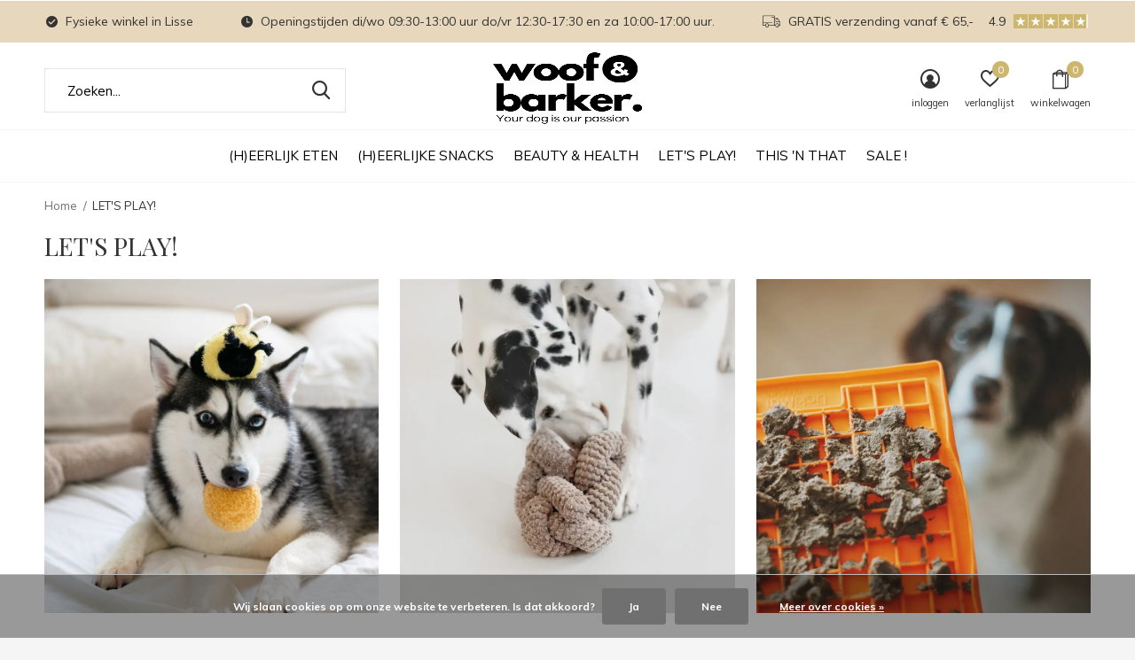

--- FILE ---
content_type: text/html;charset=utf-8
request_url: https://www.woofandbarker.nl/lets-play/
body_size: 10042
content:
<!doctype html>
<html class="new mobile  " lang="nl" dir="ltr">
	<head>
        <meta charset="utf-8"/>
<!-- [START] 'blocks/head.rain' -->
<!--

  (c) 2008-2026 Lightspeed Netherlands B.V.
  http://www.lightspeedhq.com
  Generated: 22-01-2026 @ 00:28:13

-->
<link rel="canonical" href="https://www.woofandbarker.nl/lets-play/"/>
<link rel="alternate" href="https://www.woofandbarker.nl/index.rss" type="application/rss+xml" title="Nieuwe producten"/>
<link href="https://cdn.webshopapp.com/assets/cookielaw.css?2025-02-20" rel="stylesheet" type="text/css"/>
<meta name="robots" content="noodp,noydir"/>
<meta name="google-site-verification" content="google-site-verification=DYFlMa2RcBCuBiMGj5ahOSYh3Y5qkbXLYQwMQjCcFqE"/>
<meta property="og:url" content="https://www.woofandbarker.nl/lets-play/?source=facebook"/>
<meta property="og:site_name" content="Woof &amp; Barker "/>
<meta property="og:title" content="Hondenspeelgoed  | Woof &amp; Barker"/>
<meta property="og:description" content="Op zoek naar superleuk hondenspeelgoed?  Bekijk onze collectie Zippypaws, PawStory, Fringe, FuzzYard , Zee.Dog en Collar. "/>
<script>
(function(w,d,s,l,i){w[l]=w[l]||[];w[l].push({'gtm.start':
new Date().getTime(),event:'gtm.js'});var f=d.getElementsByTagName(s)[0],
j=d.createElement(s),dl=l!='dataLayer'?'&l='+l:'';j.async=true;j.src=
'https://www.googletagmanager.com/gtm.js?id='+i+dl;f.parentNode.insertBefore(j,f);
})(window,document,'script','dataLayer','GTM-5B89S68G');
</script>
<!--[if lt IE 9]>
<script src="https://cdn.webshopapp.com/assets/html5shiv.js?2025-02-20"></script>
<![endif]-->
<!-- [END] 'blocks/head.rain' -->
		<meta charset="utf-8">
		<meta http-equiv="x-ua-compatible" content="ie=edge">
		<title>Hondenspeelgoed  | Woof &amp; Barker - Woof &amp; Barker </title>
		<meta name="description" content="Op zoek naar superleuk hondenspeelgoed?  Bekijk onze collectie Zippypaws, PawStory, Fringe, FuzzYard , Zee.Dog en Collar. ">
		<meta name="keywords" content="LET&#039;S, PLAY!, Natuurlijk, Hypoallergeen, Graanvrij, Koudgeperste, Hondenvoeding, Hondenspeelgoed, Woof en Barker, Woof and Barker">
		<meta name="theme-color" content="#ffffff">
		<meta name="MobileOptimized" content="320">
		<meta name="HandheldFriendly" content="true">
		<meta name="viewport" content="width=device-width,initial-scale=1,maximum-scale=1,viewport-fit=cover,target-densitydpi=device-dpi,shrink-to-fit=no">
		<meta name="author" content="https://www.dmws.nl">
		<link rel="preload" as="style" href="https://cdn.webshopapp.com/assets/gui-2-0.css?2025-02-20">
		<link rel="preload" as="style" href="https://cdn.webshopapp.com/assets/gui-responsive-2-0.css?2025-02-20">
		<link rel="preload" href="https://fonts.googleapis.com/css?family=Muli:100,300,400,500,600,700,800,900%7CPlayfair%20Display:100,300,400,500,600,700,800,900&display=block" as="style">
		<link rel="preload" as="style" href="https://cdn.webshopapp.com/shops/243951/themes/176551/assets/fixed.css?20260107211201">
    <link rel="preload" as="style" href="https://cdn.webshopapp.com/shops/243951/themes/176551/assets/screen.css?20260107211201">
		<link rel="preload" as="style" href="https://cdn.webshopapp.com/shops/243951/themes/176551/assets/custom.css?20260107211201">
		<link rel="preload" as="font" href="https://cdn.webshopapp.com/shops/243951/themes/176551/assets/icomoon.woff2?20260107211201">
		<link rel="preload" as="script" href="https://cdn.webshopapp.com/assets/jquery-1-9-1.js?2025-02-20">
		<link rel="preload" as="script" href="https://cdn.webshopapp.com/assets/jquery-ui-1-10-1.js?2025-02-20">
		<link rel="preload" as="script" href="https://cdn.webshopapp.com/shops/243951/themes/176551/assets/scripts.js?20260107211201">
		<link rel="preload" as="script" href="https://cdn.webshopapp.com/shops/243951/themes/176551/assets/custom.js?20260107211201">
    <link rel="preload" as="script" href="https://cdn.webshopapp.com/assets/gui.js?2025-02-20">
		<link href="https://fonts.googleapis.com/css?family=Muli:100,300,400,500,600,700,800,900%7CPlayfair%20Display:100,300,400,500,600,700,800,900&display=block" rel="stylesheet" type="text/css">
		<link rel="stylesheet" media="screen" href="https://cdn.webshopapp.com/assets/gui-2-0.css?2025-02-20">
		<link rel="stylesheet" media="screen" href="https://cdn.webshopapp.com/assets/gui-responsive-2-0.css?2025-02-20">
    <link rel="stylesheet" media="screen" href="https://cdn.webshopapp.com/shops/243951/themes/176551/assets/fixed.css?20260107211201">
		<link rel="stylesheet" media="screen" href="https://cdn.webshopapp.com/shops/243951/themes/176551/assets/screen.css?20260107211201">
		<link rel="stylesheet" media="screen" href="https://cdn.webshopapp.com/shops/243951/themes/176551/assets/custom.css?20260107211201">
		<link rel="icon" type="image/x-icon" href="https://cdn.webshopapp.com/shops/243951/themes/176551/v/2419034/assets/favicon.png?20241003082150">
		<link rel="apple-touch-icon" href="https://cdn.webshopapp.com/shops/243951/themes/176551/assets/apple-touch-icon.png?20260107211201">
		<link rel="mask-icon" href="https://cdn.webshopapp.com/shops/243951/themes/176551/assets/safari-pinned-tab.svg?20260107211201" color="#000000">
		<link rel="manifest" href="https://cdn.webshopapp.com/shops/243951/themes/176551/assets/manifest.json?20260107211201">
		<link rel="preconnect" href="https://ajax.googleapis.com">
		<link rel="preconnect" href="//cdn.webshopapp.com/">
		<link rel="preconnect" href="https://fonts.googleapis.com">
		<link rel="preconnect" href="https://fonts.gstatic.com" crossorigin>
		<link rel="dns-prefetch" href="https://ajax.googleapis.com">
		<link rel="dns-prefetch" href="//cdn.webshopapp.com/">	
		<link rel="dns-prefetch" href="https://fonts.googleapis.com">
		<link rel="dns-prefetch" href="https://fonts.gstatic.com" crossorigin>
    <script src="https://cdn.webshopapp.com/assets/jquery-1-9-1.js?2025-02-20"></script>
    <script src="https://cdn.webshopapp.com/assets/jquery-ui-1-10-1.js?2025-02-20"></script>
		<meta name="msapplication-config" content="https://cdn.webshopapp.com/shops/243951/themes/176551/assets/browserconfig.xml?20260107211201">
<meta property="og:title" content="Hondenspeelgoed  | Woof &amp; Barker">
<meta property="og:type" content="website"> 
<meta property="og:description" content="Op zoek naar superleuk hondenspeelgoed?  Bekijk onze collectie Zippypaws, PawStory, Fringe, FuzzYard , Zee.Dog en Collar. ">
<meta property="og:site_name" content="Woof &amp; Barker ">
<meta property="og:url" content="https://www.woofandbarker.nl/">
<meta property="og:image" content="https://cdn.webshopapp.com/shops/243951/themes/176551/v/2245088/assets/hero-1-image.jpg?20240305100433">
<meta name="twitter:title" content="Hondenspeelgoed  | Woof &amp; Barker">
<meta name="twitter:description" content="Op zoek naar superleuk hondenspeelgoed?  Bekijk onze collectie Zippypaws, PawStory, Fringe, FuzzYard , Zee.Dog en Collar. ">
<meta name="twitter:site" content="Woof &amp; Barker ">
<meta name="twitter:card" content="https://cdn.webshopapp.com/shops/243951/themes/176551/v/2410390/assets/logo.png?20240909164654">
<meta name="twitter:image" content="https://cdn.webshopapp.com/shops/243951/themes/176551/v/2529212/assets/banner-grid-banner-1-image.jpg?20250129214341">
<script type="application/ld+json">
  [
        {
      "@context": "http://schema.org/",
      "@type": "Organization",
      "url": "https://www.woofandbarker.nl/",
      "name": "Woof &amp; Barker ",
      "legalName": "Woof &amp; Barker ",
      "description": "Op zoek naar superleuk hondenspeelgoed?  Bekijk onze collectie Zippypaws, PawStory, Fringe, FuzzYard , Zee.Dog en Collar. ",
      "logo": "https://cdn.webshopapp.com/shops/243951/themes/176551/v/2410390/assets/logo.png?20240909164654",
      "image": "https://cdn.webshopapp.com/shops/243951/themes/176551/v/2529212/assets/banner-grid-banner-1-image.jpg?20250129214341",
      "contactPoint": {
        "@type": "ContactPoint",
        "contactType": "Customer service",
        "telephone": "+31641020240"
      },
      "address": {
        "@type": "PostalAddress",
        "streetAddress": "Koninginneweg 4",
        "addressLocality": "Nederland",
        "postalCode": "2161 ZP Lisse",
        "addressCountry": "NL"
      }
         
    },
    { 
      "@context": "http://schema.org", 
      "@type": "WebSite", 
      "url": "https://www.woofandbarker.nl/", 
      "name": "Woof &amp; Barker ",
      "description": "Op zoek naar superleuk hondenspeelgoed?  Bekijk onze collectie Zippypaws, PawStory, Fringe, FuzzYard , Zee.Dog en Collar. ",
      "author": [
        {
          "@type": "Organization",
          "url": "https://www.dmws.nl/",
          "name": "DMWS B.V.",
          "address": {
            "@type": "PostalAddress",
            "streetAddress": "Klokgebouw 195 (Strijp-S)",
            "addressLocality": "Eindhoven",
            "addressRegion": "NB",
            "postalCode": "5617 AB",
            "addressCountry": "NL"
          }
        }
      ]
    }
  ]
</script>    	</head>
<!-- Global site tag (gtag.js) - Google Analytics -->
<script async src="https://www.googletagmanager.com/gtag/js?id=UA-123406429-1"></script>
<script>
  window.dataLayer = window.dataLayer || [];
  function gtag(){dataLayer.push(arguments);}
  gtag('js', new Date());

  gtag('config', 'UA-123406429-1');
</script>
	<body>
  	    <ul class="hidden-data hidden"><li>243951</li><li>176551</li><li>ja</li><li>nl</li><li>live</li><li>info//woofandbarker/nl</li><li>https://www.woofandbarker.nl/</li></ul><div id="root" ><header id="top" class="v1 static"><p id="logo" class="text-center"><a href="https://www.woofandbarker.nl/" accesskey="h"><img src="https://cdn.webshopapp.com/shops/243951/themes/176551/v/2410390/assets/logo.png?20240909164654" alt="WOOF &amp; BARKER | Your dog is our passion"></a></p><nav id="skip"><ul><li><a href="#nav" accesskey="n">Ga naar navigatie (n)</a></li><li><a href="#content" accesskey="c">Ga naar inhoud (c)</a></li><li><a href="#footer" accesskey="f">Ga naar footer (f)</a></li></ul></nav><nav id="nav" aria-label="Kies een categorie" class="align-center"><ul><li class="menu-uppercase"><a  href="https://www.woofandbarker.nl/heerlijk-eten/">(H)EERLIJK ETEN</a><ul><li><a href="https://www.woofandbarker.nl/heerlijk-eten/hondenbrokken/">Hondenbrokken</a><ul><li><a href="https://www.woofandbarker.nl/heerlijk-eten/hondenbrokken/krokante-brok/">Krokante brok</a></li><li><a href="https://www.woofandbarker.nl/heerlijk-eten/hondenbrokken/geperste-brok/">Geperste brok</a></li><li><a href="https://www.woofandbarker.nl/heerlijk-eten/hondenbrokken/semi-moist-brok/">Semi - Moist brok</a></li></ul></li><li><a href="https://www.woofandbarker.nl/heerlijk-eten/bone-broth-bottenbouillon/">&quot;Bone Broth&quot; - Bottenbouillon</a></li><li><a href="https://www.woofandbarker.nl/heerlijk-eten/heerlijk-biologische-natvoer/">(H)eerlijk  &amp; Biologische natvoer</a></li><li><a href="https://www.woofandbarker.nl/heerlijk-eten/gekookte-specialiteiten/">Gekookte Specialiteiten </a><ul><li><a href="https://www.woofandbarker.nl/heerlijk-eten/gekookte-specialiteiten/vlees-menus-in-glas/">Vlees menu&#039;s in glas </a></li></ul></li><li><a href="https://www.woofandbarker.nl/heerlijk-eten/kvv-vers-vlees/">KVV - vers vlees                                      </a></li><li><a href="https://www.woofandbarker.nl/heerlijk-eten/houdbare-worst/">Houdbare worst</a></li><li><a href="https://www.woofandbarker.nl/heerlijk-eten/lekker-vis/">Lekker!… Vis</a></li></ul></li><li class="menu-uppercase"><a  href="https://www.woofandbarker.nl/heerlijke-snacks/">(H)EERLIJKE SNACKS</a><ul><li><a href="https://www.woofandbarker.nl/heerlijke-snacks/smoothie/">Smoothie</a></li><li><a href="https://www.woofandbarker.nl/heerlijke-snacks/trainen-belonen/">Trainen &amp; Belonen</a><ul><li><a href="https://www.woofandbarker.nl/heerlijke-snacks/trainen-belonen/vlees-long-trainers/">Vlees + Long Trainers</a></li><li><a href="https://www.woofandbarker.nl/heerlijke-snacks/trainen-belonen/zachte-snacks/">Zachte snacks</a></li><li><a href="https://www.woofandbarker.nl/heerlijke-snacks/trainen-belonen/vleesstrips/">Vleesstrips</a></li><li><a href="https://www.woofandbarker.nl/heerlijke-snacks/trainen-belonen/trainingsworst/">Trainingsworst</a></li><li><a href="https://www.woofandbarker.nl/heerlijke-snacks/trainen-belonen/vis-trainers/">Vis Trainers</a></li></ul></li><li><a href="https://www.woofandbarker.nl/heerlijke-snacks/hondenkoekjes/">Hondenkoekjes</a><ul><li><a href="https://www.woofandbarker.nl/heerlijke-snacks/hondenkoekjes/veggie-cookies/">Veggie Cookies</a></li><li><a href="https://www.woofandbarker.nl/heerlijke-snacks/hondenkoekjes/vlees-vis/">+ Vlees &amp; Vis</a></li></ul></li><li><a href="https://www.woofandbarker.nl/heerlijke-snacks/gedroogde-snacks/">Gedroogde snacks</a></li><li><a href="https://www.woofandbarker.nl/heerlijke-snacks/lekker-kauwen/">Lekker kauwen!</a></li><li><a href="https://www.woofandbarker.nl/heerlijke-snacks/vis/">Vis</a></li><li><a href="https://www.woofandbarker.nl/heerlijke-snacks/vegetarisch/">Vegetarisch</a></li><li><a href="https://www.woofandbarker.nl/heerlijke-snacks/hertengeweien/">Hertengeweien</a></li><li><a href="https://www.woofandbarker.nl/heerlijke-snacks/exclusieve-delicatessen/">Exclusieve Delicatessen </a><ul><li><a href="https://www.woofandbarker.nl/heerlijke-snacks/exclusieve-delicatessen/vegetarisch/">vegetarisch</a></li><li><a href="https://www.woofandbarker.nl/heerlijke-snacks/exclusieve-delicatessen/met-vlees-of-vis/">met vlees of vis</a></li></ul></li></ul></li><li class="menu-uppercase"><a  href="https://www.woofandbarker.nl/beauty-health/">BEAUTY &amp; HEALTH</a><ul><li><a href="https://www.woofandbarker.nl/beauty-health/spieren-gewrichten/">Spieren &amp; Gewrichten</a></li><li><a href="https://www.woofandbarker.nl/beauty-health/maag-darm/">Maag &amp; Darm</a></li><li><a href="https://www.woofandbarker.nl/beauty-health/oog-oor-mond/">Oog, Oor &amp; Mond</a></li><li><a href="https://www.woofandbarker.nl/beauty-health/supplementen/">Supplementen </a><ul><li><a href="https://www.woofandbarker.nl/beauty-health/supplementen/zalm-olie/">(Zalm) Olie</a></li><li><a href="https://www.woofandbarker.nl/beauty-health/supplementen/vitamines-mineralen/">Vitamines &amp; Mineralen</a></li><li><a href="https://www.woofandbarker.nl/beauty-health/supplementen/bone-broth-bottenbouillon/">Bone Broth - Bottenbouillon</a></li><li><a href="https://www.woofandbarker.nl/beauty-health/supplementen/schapenvet-bonbons/">Schapenvet bonbons</a></li></ul></li><li><a href="https://www.woofandbarker.nl/beauty-health/huid-vacht/">Huid &amp; Vacht</a><ul><li><a href="https://www.woofandbarker.nl/beauty-health/huid-vacht/lekker-schoon/">Lekker schoon!</a></li><li><a href="https://www.woofandbarker.nl/beauty-health/huid-vacht/vlooien-teken-of-jeuk/">Vlooien-Teken of Jeuk?</a></li><li><a href="https://www.woofandbarker.nl/beauty-health/huid-vacht/een-wondje/">Een wondje?</a></li><li><a href="https://www.woofandbarker.nl/beauty-health/huid-vacht/vachtverzorging/">Vachtverzorging</a></li><li><a href="https://www.woofandbarker.nl/beauty-health/huid-vacht/eau-de-cologne-parfum/">Eau de Cologne &amp; Parfum</a></li></ul></li><li><a href="https://www.woofandbarker.nl/beauty-health/angst-onrust/">Angst &amp; Onrust</a></li></ul></li><li class="menu-uppercase"><a  href="https://www.woofandbarker.nl/lets-play/">LET&#039;S PLAY!</a><ul><li><a href="https://www.woofandbarker.nl/lets-play/squeak/">Squeak!</a></li><li><a href="https://www.woofandbarker.nl/lets-play/enrichment-play/">Enrichment &amp; Play</a></li><li><a href="https://www.woofandbarker.nl/lets-play/lickimat/">LickiMat</a><ul><li><a href="https://www.woofandbarker.nl/lets-play/lickimat/lekkers-voor-op-lickimat/">Lekkers voor op LickiMat</a></li></ul></li></ul></li><li class="menu-uppercase"><a  href="https://www.woofandbarker.nl/this-n-that/">THIS &#039;N THAT</a><ul><li><a href="https://www.woofandbarker.nl/this-n-that/poepzakjes/">Poepzakjes</a></li><li><a href="https://www.woofandbarker.nl/this-n-that/slowfeeders/">Slowfeeders</a></li><li><a href="https://www.woofandbarker.nl/this-n-that/op-vakantie/">Op vakantie?</a></li></ul></li><li class="menu-uppercase"><a  href="https://www.woofandbarker.nl/sale/">SALE ! </a><ul><li><a href="https://www.woofandbarker.nl/sale/hondentruien/">Hondentruien</a></li></ul></li></ul><ul><li class="search"><a href="./"><i class="icon-zoom2"></i><span>zoeken</span></a></li><li class="login"><a href=""><i class="icon-user-circle"></i><span>inloggen</span></a></li><li class="fav"><a class="open-login"><i class="icon-heart-strong"></i><span>verlanglijst</span><span class="no items" data-wishlist-items>0</span></a></li><li class="cart"><a href="https://www.woofandbarker.nl/cart/"><i class="icon-bag2"></i><span>winkelwagen</span><span class="no">0</span></a></li></ul></nav><div class="bar"><ul class="list-usp"><li><i class="icon-check-circle"></i> Fysieke winkel in Lisse</li><li><i class="icon-time"></i> Openingstijden di/wo 09:30-13:00 uur  do/vr 12:30-17:30 en za 10:00-17:00 uur.</li><li><i class="icon-truck"></i> GRATIS verzending vanaf € 65,-</li></ul><p><a href="https://www.google.com/maps/place/Woof+%26+Barker+-+Your+dog+is+our+passion/@52.2598301,4.5520622,17z/data=!4m7!3m6!1s0x47c5c27153be9c29:0x76fc4ac861798019!8m2!3d52.2598301!4d4.5542509!9m1!1b1" target="_blank"><span class="rating-a c square_stars" data-val="4.9" data-of="5">4.9</span></a></p></div><form action="https://www.woofandbarker.nl/search/" method="get" id="formSearch" data-search-type="desktop"><p><label for="q">Zoeken...</label><input id="q" name="q" type="search" value="" autocomplete="off" required data-input="desktop"><button type="submit">Zoeken</button></p><div class="search-autocomplete" data-search-type="desktop"><ul class="list-cart small m0"></ul></div></form></header><main id="content"><nav class="nav-breadcrumbs"><ul><li><a href="https://www.woofandbarker.nl/">Home</a></li><li>LET&#039;S PLAY!</li></ul></nav><article><h1>LET&#039;S PLAY!</h1></article><article class="catalog-content"><ul class="list-catalog"><li><a href="https://www.woofandbarker.nl/lets-play/squeak/"><img data-src="https://cdn.webshopapp.com/shops/243951/files/477127958/890x890x1/squeak.jpg" alt="Squeak!" width="445" height="445"><span>Squeak!</span></a></li><li><a href="https://www.woofandbarker.nl/lets-play/enrichment-play/"><img data-src="https://cdn.webshopapp.com/shops/243951/files/472323163/890x890x1/enrichment-play.jpg" alt="Enrichment &amp; Play" width="445" height="445"><span>Enrichment &amp; Play</span></a></li><li><a href="https://www.woofandbarker.nl/lets-play/lickimat/"><img data-src="https://cdn.webshopapp.com/shops/243951/files/472323701/890x890x1/lickimat.jpg" alt="LickiMat" width="445" height="445"><span>LickiMat</span></a></li></ul></article></main><aside id="cart"><h5>Winkelwagen</h5><p>
    U heeft geen artikelen in uw winkelwagen...
  </p><p class="submit"><span><span>Bedrag tot gratis verzending</span> €65,00</span><span class="strong"><span>Totaal incl. btw</span> €0,00</span><a href="https://www.woofandbarker.nl/cart/">Bestellen</a></p></aside><form action="https://www.woofandbarker.nl/account/loginPost/" method="post" id="login"><h5>Inloggen</h5><p><label for="lc">E-mailadres</label><input type="email" id="lc" name="email" autocomplete='email' placeholder="E-mailadres" required></p><p><label for="ld">Wachtwoord</label><input type="password" id="ld" name="password" autocomplete='current-password' placeholder="Wachtwoord" required><a href="https://www.woofandbarker.nl/account/password/">Wachtwoord vergeten?</a></p><p><button class="side-login-button" type="submit">Inloggen</button></p><footer><ul class="list-checks"><li>Al je orders en retouren op één plek</li><li>Het bestelproces gaat nog sneller</li><li>Je winkelwagen is altijd en overal opgeslagen</li></ul><p class="link-btn"><a class="" href="https://www.woofandbarker.nl/account/register/">Account aanmaken</a></p></footer><input type="hidden" name="key" value="f13688447ccf10b69f0ffa8a08423a71" /><input type="hidden" name="type" value="login" /></form><p id="compare-btn" ><a class="open-compare"><i class="icon-compare"></i><span>vergelijk</span><span class="compare-items" data-compare-items>0</span></a></p><aside id="compare"><h5>Vergelijk producten</h5><ul class="list-cart compare-products"></ul><p class="submit"><span>You can compare a maximum of 5 products</span><a href="https://www.woofandbarker.nl/compare/">Start vergelijking</a></p></aside><footer id="footer"><form id="formNewsletter" action="https://www.woofandbarker.nl/account/newsletter/" method="post" class="form-newsletter"><input type="hidden" name="key" value="f13688447ccf10b69f0ffa8a08423a71" /><h2 class="gui-page-title">Meld je aan voor onze nieuwsbrief</h2><p>Ontvang de nieuwste aanbiedingen en promoties</p><p><label for="formNewsletterEmail">E-mail adres</label><input type="email" id="formNewsletterEmail" name="email" required><button type="submit" class="submit-newsletter">Abonneer</button></p></form><nav><div><h3>Klantenservice</h3><ul><li><a href="https://www.woofandbarker.nl/service/about/">Over ons</a></li><li><a href="https://www.woofandbarker.nl/service/openingstijden/">Openingstijden</a></li><li><a href="https://www.woofandbarker.nl/service/openingstijden/">Contact </a></li><li><a href="https://www.woofandbarker.nl/service/shipping-returns/">Verzenden &amp; Retourneren</a></li><li><a href="https://www.woofandbarker.nl/service/payment-methods/">Betaalmethoden</a></li><li><a href="https://www.woofandbarker.nl/service/">Klantenservice</a></li><li><a href="https://www.woofandbarker.nl/service/general-terms-conditions/">Algemene voorwaarden</a></li><li><a href="https://www.woofandbarker.nl/service/privacy-policy/">Privacy Policy</a></li><li><a href="https://www.woofandbarker.nl/service/disclaimer/">Disclaimer</a></li></ul></div><div><h3>Mijn account</h3><ul><li><a href="https://www.woofandbarker.nl/account/" title="Registreren">Registreren</a></li><li><a href="https://www.woofandbarker.nl/account/orders/" title="Mijn bestellingen">Mijn bestellingen</a></li><li><a href="https://www.woofandbarker.nl/account/tickets/" title="Mijn tickets">Mijn tickets</a></li><li><a href="https://www.woofandbarker.nl/account/wishlist/" title="Mijn verlanglijst">Mijn verlanglijst</a></li><li><a href="https://www.woofandbarker.nl/compare/">Vergelijk producten</a></li></ul></div><div><h3>Categorieën</h3><ul><li><a href="https://www.woofandbarker.nl/heerlijk-eten/">(H)EERLIJK ETEN</a></li><li><a href="https://www.woofandbarker.nl/heerlijke-snacks/">(H)EERLIJKE SNACKS</a></li><li><a href="https://www.woofandbarker.nl/beauty-health/">BEAUTY &amp; HEALTH</a></li><li><a href="https://www.woofandbarker.nl/lets-play/">LET&#039;S PLAY!</a></li><li><a href="https://www.woofandbarker.nl/this-n-that/">THIS &#039;N THAT</a></li><li><a href="https://www.woofandbarker.nl/sale/">SALE ! </a></li></ul></div><div><h3>Over ons</h3><ul class="contact-footer m10"><li><span class="strong">Woof & Barker B.V.</span></li><li>Koninginneweg 4</li><li>2161 ZP Lisse</li><li>Nederland</li></ul><ul class="contact-footer m10"></ul></div><div class="double"><ul class="link-btn"><li><a href="tel:+31641020240" class="a">Call us</a></li><li><a href="/cdn-cgi/l/email-protection#731a1d151c33041c1c15121d171112011816015d1d1f" class="a">Email us</a></li></ul><ul class="list-social"><li><a rel="external" href="https://www.facebook.com/woofandbarker/?ref=bookmarks"><i class="icon-facebook"></i><span>Facebook</span></a></li><li><a rel="external" href="https://www.instagram.com/woofandbarker/"><i class="icon-instagram"></i><span>Instagram</span></a></li></ul></div><figure><img data-src="https://cdn.webshopapp.com/shops/243951/themes/176551/v/2553017/assets/logo-upload-footer.png?20250130131124" alt="WOOF &amp; BARKER | Your dog is our passion" width="180" height="40"></figure></nav><ul class="list-payments"><li><img data-src="https://cdn.webshopapp.com/shops/243951/themes/176551/assets/z-ideal.png?20260107211201" alt="ideal" width="45" height="21"></li><li><img data-src="https://cdn.webshopapp.com/shops/243951/themes/176551/assets/z-mistercash.png?20260107211201" alt="mistercash" width="45" height="21"></li><li><img data-src="https://cdn.webshopapp.com/shops/243951/themes/176551/assets/z-klarnapaylater.png?20260107211201" alt="klarnapaylater" width="45" height="21"></li><li><img data-src="https://cdn.webshopapp.com/shops/243951/themes/176551/assets/z-paypal.png?20260107211201" alt="paypal" width="45" height="21"></li><li><img data-src="https://cdn.webshopapp.com/shops/243951/themes/176551/assets/z-banktransfer.png?20260107211201" alt="banktransfer" width="45" height="21"></li><li><img data-src="https://cdn.webshopapp.com/shops/243951/themes/176551/assets/z-kbc.png?20260107211201" alt="kbc" width="45" height="21"></li></ul><p class="copyright">© Copyright <span class="date">2019</span> - Theme By <a href="https://dmws.nl/themes/" target="_blank">DMWS</a>  - <a href="https://www.woofandbarker.nl/rss/">RSS-feed</a></p></footer><script data-cfasync="false" src="/cdn-cgi/scripts/5c5dd728/cloudflare-static/email-decode.min.js"></script><script>
   var mobilemenuOpenSubsOnly = '0';
    	var instaUser = '17841401410338603';
   	var amount = '6';
 	    var showSecondImage = 1;
  var newsLetterSeconds = '1';
   var test = 'test';
	var basicUrl = 'https://www.woofandbarker.nl/';
  var ajaxTranslations = {"Add to cart":"Toevoegen aan winkelwagen","Wishlist":"Verlanglijst","Add to wishlist":"Aan verlanglijst toevoegen","Compare":"Vergelijk","Add to compare":"Toevoegen om te vergelijken","Brands":"Merken","Discount":"Korting","Delete":"Verwijderen","Total excl. VAT":"Totaal excl. btw","Shipping costs":"Verzendkosten","Total incl. VAT":"Totaal incl. btw","Read more":"Lees meer","Read less":"Lees minder","No products found":"Geen producten gevonden","View all results":"Bekijk alle resultaten","":""};
  var categories_shop = {"5880449":{"id":5880449,"parent":0,"path":["5880449"],"depth":1,"image":0,"type":"category","url":"heerlijk-eten","title":"(H)EERLIJK ETEN","description":"","count":128,"subs":{"6550736":{"id":6550736,"parent":5880449,"path":["6550736","5880449"],"depth":2,"image":230743382,"type":"category","url":"heerlijk-eten\/hondenbrokken","title":"Hondenbrokken","description":"","count":20,"subs":{"5913485":{"id":5913485,"parent":6550736,"path":["5913485","6550736","5880449"],"depth":3,"image":0,"type":"category","url":"heerlijk-eten\/hondenbrokken\/krokante-brok","title":"Krokante brok","description":"","count":7},"5934125":{"id":5934125,"parent":6550736,"path":["5934125","6550736","5880449"],"depth":3,"image":0,"type":"category","url":"heerlijk-eten\/hondenbrokken\/geperste-brok","title":"Geperste brok","description":"","count":8},"7416197":{"id":7416197,"parent":6550736,"path":["7416197","6550736","5880449"],"depth":3,"image":0,"type":"category","url":"heerlijk-eten\/hondenbrokken\/semi-moist-brok","title":"Semi - Moist brok","description":"","count":5}}},"12381697":{"id":12381697,"parent":5880449,"path":["12381697","5880449"],"depth":2,"image":469120544,"type":"category","url":"heerlijk-eten\/bone-broth-bottenbouillon","title":"\"Bone Broth\" - Bottenbouillon","description":"","count":19},"6316031":{"id":6316031,"parent":5880449,"path":["6316031","5880449"],"depth":2,"image":366403701,"type":"category","url":"heerlijk-eten\/heerlijk-biologische-natvoer","title":"(H)eerlijk  & Biologische natvoer","description":"","count":35},"12026082":{"id":12026082,"parent":5880449,"path":["12026082","5880449"],"depth":2,"image":459088624,"type":"category","url":"heerlijk-eten\/gekookte-specialiteiten","title":"Gekookte Specialiteiten ","description":"","count":10,"subs":{"12381692":{"id":12381692,"parent":12026082,"path":["12381692","12026082","5880449"],"depth":3,"image":459088602,"type":"category","url":"heerlijk-eten\/gekookte-specialiteiten\/vlees-menus-in-glas","title":"Vlees menu's in glas ","description":"","count":9}}},"5994437":{"id":5994437,"parent":5880449,"path":["5994437","5880449"],"depth":2,"image":230739818,"type":"text","url":"heerlijk-eten\/kvv-vers-vlees","title":"KVV - vers vlees                                      ","description":"In onze fysieke winkel verkopen wij een uitgebreid assortiment KVV.\r\nHeb je speciale wensen, dan kunnen wij altijd kijken of wij dit voor je kunnen bestellen.\r\nIndien je een vraag of advies nodig hebt, kom dan even ook even gezellig langs!","count":0},"6046718":{"id":6046718,"parent":5880449,"path":["6046718","5880449"],"depth":2,"image":423531553,"type":"category","url":"heerlijk-eten\/houdbare-worst","title":"Houdbare worst","description":"","count":25},"12096590":{"id":12096590,"parent":5880449,"path":["12096590","5880449"],"depth":2,"image":436587408,"type":"category","url":"heerlijk-eten\/lekker-vis","title":"Lekker!\u2026 Vis","description":"","count":6}}},"5913491":{"id":5913491,"parent":0,"path":["5913491"],"depth":1,"image":0,"type":"category","url":"heerlijke-snacks","title":"(H)EERLIJKE SNACKS","description":"","count":356,"subs":{"10807281":{"id":10807281,"parent":5913491,"path":["10807281","5913491"],"depth":2,"image":469121316,"type":"category","url":"heerlijke-snacks\/smoothie","title":"Smoothie","description":"","count":12},"6741821":{"id":6741821,"parent":5913491,"path":["6741821","5913491"],"depth":2,"image":230880743,"type":"category","url":"heerlijke-snacks\/trainen-belonen","title":"Trainen & Belonen","description":"","count":111,"subs":{"7354367":{"id":7354367,"parent":6741821,"path":["7354367","6741821","5913491"],"depth":3,"image":0,"type":"category","url":"heerlijke-snacks\/trainen-belonen\/vlees-long-trainers","title":"Vlees + Long Trainers","description":"","count":73},"11206891":{"id":11206891,"parent":6741821,"path":["11206891","6741821","5913491"],"depth":3,"image":473479661,"type":"category","url":"heerlijke-snacks\/trainen-belonen\/zachte-snacks","title":"Zachte snacks","description":"","count":34},"6741803":{"id":6741803,"parent":6741821,"path":["6741803","6741821","5913491"],"depth":3,"image":0,"type":"category","url":"heerlijke-snacks\/trainen-belonen\/vleesstrips","title":"Vleesstrips","description":"","count":37},"6335183":{"id":6335183,"parent":6741821,"path":["6335183","6741821","5913491"],"depth":3,"image":0,"type":"category","url":"heerlijke-snacks\/trainen-belonen\/trainingsworst","title":"Trainingsworst","description":"","count":20},"12408833":{"id":12408833,"parent":6741821,"path":["12408833","6741821","5913491"],"depth":3,"image":0,"type":"category","url":"heerlijke-snacks\/trainen-belonen\/vis-trainers","title":"Vis Trainers","description":"","count":5}}},"7354016":{"id":7354016,"parent":5913491,"path":["7354016","5913491"],"depth":2,"image":303385623,"type":"category","url":"heerlijke-snacks\/hondenkoekjes","title":"Hondenkoekjes","description":"","count":18,"subs":{"6808859":{"id":6808859,"parent":7354016,"path":["6808859","7354016","5913491"],"depth":3,"image":0,"type":"category","url":"heerlijke-snacks\/hondenkoekjes\/veggie-cookies","title":"Veggie Cookies","description":"","count":3},"10753268":{"id":10753268,"parent":7354016,"path":["10753268","7354016","5913491"],"depth":3,"image":0,"type":"category","url":"heerlijke-snacks\/hondenkoekjes\/vlees-vis","title":"+ Vlees & Vis","description":"","count":17}}},"6733040":{"id":6733040,"parent":5913491,"path":["6733040","5913491"],"depth":2,"image":230880590,"type":"category","url":"heerlijke-snacks\/gedroogde-snacks","title":"Gedroogde snacks","description":"","count":89},"6544766":{"id":6544766,"parent":5913491,"path":["6544766","5913491"],"depth":2,"image":230879903,"type":"category","url":"heerlijke-snacks\/lekker-kauwen","title":"Lekker kauwen!","description":"","count":36},"7451846":{"id":7451846,"parent":5913491,"path":["7451846","5913491"],"depth":2,"image":263691422,"type":"category","url":"heerlijke-snacks\/vis","title":"Vis","description":"","count":42},"6544784":{"id":6544784,"parent":5913491,"path":["6544784","5913491"],"depth":2,"image":346654070,"type":"category","url":"heerlijke-snacks\/vegetarisch","title":"Vegetarisch","description":"","count":26},"9195252":{"id":9195252,"parent":5913491,"path":["9195252","5913491"],"depth":2,"image":312613108,"type":"category","url":"heerlijke-snacks\/hertengeweien","title":"Hertengeweien","description":"","count":3},"12379999":{"id":12379999,"parent":5913491,"path":["12379999","5913491"],"depth":2,"image":459003729,"type":"category","url":"heerlijke-snacks\/exclusieve-delicatessen","title":"Exclusieve Delicatessen ","description":"","count":35,"subs":{"12380001":{"id":12380001,"parent":12379999,"path":["12380001","12379999","5913491"],"depth":3,"image":0,"type":"category","url":"heerlijke-snacks\/exclusieve-delicatessen\/vegetarisch","title":"vegetarisch","description":"","count":6},"12380002":{"id":12380002,"parent":12379999,"path":["12380002","12379999","5913491"],"depth":3,"image":0,"type":"category","url":"heerlijke-snacks\/exclusieve-delicatessen\/met-vlees-of-vis","title":"met vlees of vis","description":"","count":28}}}}},"5913458":{"id":5913458,"parent":0,"path":["5913458"],"depth":1,"image":0,"type":"category","url":"beauty-health","title":"BEAUTY & HEALTH","description":"","count":129,"subs":{"6676628":{"id":6676628,"parent":5913458,"path":["6676628","5913458"],"depth":2,"image":240499511,"type":"category","url":"beauty-health\/spieren-gewrichten","title":"Spieren & Gewrichten","description":"","count":10},"6676637":{"id":6676637,"parent":5913458,"path":["6676637","5913458"],"depth":2,"image":240499367,"type":"category","url":"beauty-health\/maag-darm","title":"Maag & Darm","description":"","count":11},"6466568":{"id":6466568,"parent":5913458,"path":["6466568","5913458"],"depth":2,"image":230935817,"type":"category","url":"beauty-health\/oog-oor-mond","title":"Oog, Oor & Mond","description":"","count":12},"6073133":{"id":6073133,"parent":5913458,"path":["6073133","5913458"],"depth":2,"image":423963634,"type":"category","url":"beauty-health\/supplementen","title":"Supplementen ","description":"","count":40,"subs":{"6676145":{"id":6676145,"parent":6073133,"path":["6676145","6073133","5913458"],"depth":3,"image":0,"type":"category","url":"beauty-health\/supplementen\/zalm-olie","title":"(Zalm) Olie","description":"","count":13},"6676613":{"id":6676613,"parent":6073133,"path":["6676613","6073133","5913458"],"depth":3,"image":0,"type":"category","url":"beauty-health\/supplementen\/vitamines-mineralen","title":"Vitamines & Mineralen","description":"","count":14},"12153446":{"id":12153446,"parent":6073133,"path":["12153446","6073133","5913458"],"depth":3,"image":479256701,"type":"category","url":"beauty-health\/supplementen\/bone-broth-bottenbouillon","title":"Bone Broth - Bottenbouillon","description":"","count":19},"11597510":{"id":11597510,"parent":6073133,"path":["11597510","6073133","5913458"],"depth":3,"image":0,"type":"category","url":"beauty-health\/supplementen\/schapenvet-bonbons","title":"Schapenvet bonbons","description":"","count":2}}},"6385091":{"id":6385091,"parent":5913458,"path":["6385091","5913458"],"depth":2,"image":230938544,"type":"category","url":"beauty-health\/huid-vacht","title":"Huid & Vacht","description":"","count":41,"subs":{"6676163":{"id":6676163,"parent":6385091,"path":["6676163","6385091","5913458"],"depth":3,"image":0,"type":"category","url":"beauty-health\/huid-vacht\/lekker-schoon","title":"Lekker schoon!","description":"","count":26},"6676175":{"id":6676175,"parent":6385091,"path":["6676175","6385091","5913458"],"depth":3,"image":0,"type":"category","url":"beauty-health\/huid-vacht\/vlooien-teken-of-jeuk","title":"Vlooien-Teken of Jeuk?","description":"","count":19},"6676202":{"id":6676202,"parent":6385091,"path":["6676202","6385091","5913458"],"depth":3,"image":0,"type":"category","url":"beauty-health\/huid-vacht\/een-wondje","title":"Een wondje?","description":"","count":8},"9798530":{"id":9798530,"parent":6385091,"path":["9798530","6385091","5913458"],"depth":3,"image":0,"type":"category","url":"beauty-health\/huid-vacht\/vachtverzorging","title":"Vachtverzorging","description":"","count":10},"10850997":{"id":10850997,"parent":6385091,"path":["10850997","6385091","5913458"],"depth":3,"image":0,"type":"category","url":"beauty-health\/huid-vacht\/eau-de-cologne-parfum","title":"Eau de Cologne & Parfum","description":"","count":0}}},"8080643":{"id":8080643,"parent":5913458,"path":["8080643","5913458"],"depth":2,"image":240498698,"type":"category","url":"beauty-health\/angst-onrust","title":"Angst & Onrust","description":"","count":5}}},"5913455":{"id":5913455,"parent":0,"path":["5913455"],"depth":1,"image":0,"type":"category","url":"lets-play","title":"LET'S PLAY!","description":"","count":121,"subs":{"6509048":{"id":6509048,"parent":5913455,"path":["6509048","5913455"],"depth":2,"image":477127958,"type":"category","url":"lets-play\/squeak","title":"Squeak!","description":"","count":55},"9337845":{"id":9337845,"parent":5913455,"path":["9337845","5913455"],"depth":2,"image":472323163,"type":"category","url":"lets-play\/enrichment-play","title":"Enrichment & Play","description":"","count":45},"10389548":{"id":10389548,"parent":5913455,"path":["10389548","5913455"],"depth":2,"image":472323701,"type":"category","url":"lets-play\/lickimat","title":"LickiMat","description":"","count":16,"subs":{"12406704":{"id":12406704,"parent":10389548,"path":["12406704","10389548","5913455"],"depth":3,"image":0,"type":"category","url":"lets-play\/lickimat\/lekkers-voor-op-lickimat","title":"Lekkers voor op LickiMat","description":"","count":7}}}}},"5913497":{"id":5913497,"parent":0,"path":["5913497"],"depth":1,"image":0,"type":"category","url":"this-n-that","title":"THIS 'N THAT","description":"","count":26,"subs":{"8186612":{"id":8186612,"parent":5913497,"path":["8186612","5913497"],"depth":2,"image":428783778,"type":"category","url":"this-n-that\/poepzakjes","title":"Poepzakjes","description":"","count":9},"10438999":{"id":10438999,"parent":5913497,"path":["10438999","5913497"],"depth":2,"image":471611366,"type":"category","url":"this-n-that\/slowfeeders","title":"Slowfeeders","description":"","count":11},"6334298":{"id":6334298,"parent":5913497,"path":["6334298","5913497"],"depth":2,"image":477127407,"type":"category","url":"this-n-that\/op-vakantie","title":"Op vakantie?","description":"","count":4}}},"9683055":{"id":9683055,"parent":0,"path":["9683055"],"depth":1,"image":0,"type":"category","url":"sale","title":"SALE ! ","description":"","count":12,"subs":{"9337422":{"id":9337422,"parent":9683055,"path":["9337422","9683055"],"depth":2,"image":442195037,"type":"category","url":"sale\/hondentruien","title":"Hondentruien","description":"","count":1}}}};
  var readMore = 'Lees meer';
  var searchUrl = 'https://www.woofandbarker.nl/search/';
  var scriptsUrl = 'https://cdn.webshopapp.com/shops/243951/themes/176551/assets/async-scripts.js?20260107211201';
  var customUrl = 'https://cdn.webshopapp.com/shops/243951/themes/176551/assets/async-custom.js?20260107211201';
  var popupUrl = 'https://cdn.webshopapp.com/shops/243951/themes/176551/assets/popup.js?20260107211201';
  var fancyCss = 'https://cdn.webshopapp.com/shops/243951/themes/176551/assets/fancybox.css?20260107211201';
  var fancyJs = 'https://cdn.webshopapp.com/shops/243951/themes/176551/assets/fancybox.js?20260107211201';
  var checkoutLink = 'https://www.woofandbarker.nl/checkout/';
  var exclVat = 'Excl. btw';
  var compareUrl = 'https://www.woofandbarker.nl/compare/?format=json';
  var wishlistUrl = 'https://www.woofandbarker.nl/account/wishlist/?format=json';
  var shopSsl = true;
  var loggedIn = 0;
  var shopId = 243951;
  var priceStatus = 'enabled';
	var shopCurrency = '€';  
  var imageRatio = '660x900';
  var imageFill = '2';
    var freeShippingFrom = '16';
	var showFrom = '00';
	var template = 'pages/catalog.rain';
  var by = 'Door';
	var chooseV = 'Maak een keuze';
	var blogUrl = 'https://www.woofandbarker.nl/blogs/';
  var heroSpeed = '5000';
  var view = 'Bekijken';
  var pointsTranslation = 'points';
  var applyTranslation = 'Toepassen';
                                                                      
  var showDays = [
              2,
        3,
        4,
        5,
        6,
      ];
  
	var noRewards = 'Geen beloningen beschikbaar voor deze order.';
	var validFor = 'Geldig voor';
    	var dev = false;
     
</script><style>
/* Safari Hotfix */
#login { display:none; }
.login-active #login { display: unset; }
/* End Safari Hotfix */
</style></div><script defer src="https://cdn.webshopapp.com/shops/243951/themes/176551/assets/scripts.js?20260107211201"></script><script defer src="https://cdn.webshopapp.com/shops/243951/themes/176551/assets/custom.js?20260107211201"></script><script>let $ = jQuery</script><script src="https://cdn.webshopapp.com/assets/gui.js?2025-02-20"></script><script src="https://cdn.webshopapp.com/assets/gui-responsive-2-0.js?2025-02-20"></script><!-- [START] 'blocks/body.rain' --><script>
(function () {
  var s = document.createElement('script');
  s.type = 'text/javascript';
  s.async = true;
  s.src = 'https://www.woofandbarker.nl/services/stats/pageview.js';
  ( document.getElementsByTagName('head')[0] || document.getElementsByTagName('body')[0] ).appendChild(s);
})();
</script><!-- Global site tag (gtag.js) - Google Analytics --><script async src="https://www.googletagmanager.com/gtag/js?id=G-BWXYLHZVCE"></script><script>
    window.dataLayer = window.dataLayer || [];
    function gtag(){dataLayer.push(arguments);}

        gtag('consent', 'default', {"ad_storage":"denied","ad_user_data":"denied","ad_personalization":"denied","analytics_storage":"denied","region":["AT","BE","BG","CH","GB","HR","CY","CZ","DK","EE","FI","FR","DE","EL","HU","IE","IT","LV","LT","LU","MT","NL","PL","PT","RO","SK","SI","ES","SE","IS","LI","NO","CA-QC"]});
    
    gtag('js', new Date());
    gtag('config', 'G-BWXYLHZVCE', {
        'currency': 'EUR',
                'country': 'NL'
    });

    </script><!-- Google Tag Manager (noscript) --><noscript><iframe src="https://www.googletagmanager.com/ns.html?id=GTM-5B89S68G"
height="0" width="0" style="display:none;visibility:hidden"></iframe></noscript><!-- End Google Tag Manager (noscript) --><script>
(function () {
  var s = document.createElement('script');
  s.type = 'text/javascript';
  s.async = true;
  s.src = 'https://servicepoints.sendcloud.sc/shops/lightspeed_v2/embed/243951.js';
  ( document.getElementsByTagName('head')[0] || document.getElementsByTagName('body')[0] ).appendChild(s);
})();
</script><script>
(function () {
  var s = document.createElement('script');
  s.type = 'text/javascript';
  s.async = true;
  s.src = 'https://cdn.inventoryalarm.net/ls/eu1/1/5/243951/nl/ad082131ac7e5451f764f6b1f124cf96.js';
  ( document.getElementsByTagName('head')[0] || document.getElementsByTagName('body')[0] ).appendChild(s);
})();
</script><div class="wsa-cookielaw">
            Wij slaan cookies op om onze website te verbeteren. Is dat akkoord?
      <a href="https://www.woofandbarker.nl/cookielaw/optIn/" class="wsa-cookielaw-button wsa-cookielaw-button-green" rel="nofollow" title="Ja">Ja</a><a href="https://www.woofandbarker.nl/cookielaw/optOut/" class="wsa-cookielaw-button wsa-cookielaw-button-red" rel="nofollow" title="Nee">Nee</a><a href="https://www.woofandbarker.nl/service/privacy-policy/" class="wsa-cookielaw-link" rel="nofollow" title="Meer over cookies">Meer over cookies &raquo;</a></div><!-- [END] 'blocks/body.rain' --><script></script>	</body>
</html>

--- FILE ---
content_type: text/css; charset=UTF-8
request_url: https://cdn.webshopapp.com/shops/243951/themes/176551/assets/custom.css?20260107211201
body_size: 718
content:
/* 20260107090301 - v2 */
.gui,
.gui-block-linklist li a {
  color: #000000;
}

.gui-page-title,
.gui a.gui-bold,
.gui-block-subtitle,
.gui-table thead tr th,
.gui ul.gui-products li .gui-products-title a,
.gui-form label,
.gui-block-title.gui-dark strong,
.gui-block-title.gui-dark strong a,
.gui-content-subtitle {
  color: #000000;
}

.gui-block-inner strong {
  color: #666666;
}

.gui a {
  color: #000000;
}

.gui-input.gui-focus,
.gui-text.gui-focus,
.gui-select.gui-focus {
  border-color: #000000;
  box-shadow: 0 0 2px #000000;
}

.gui-select.gui-focus .gui-handle {
  border-color: #000000;
}

.gui-block,
.gui-block-title,
.gui-buttons.gui-border,
.gui-block-inner,
.gui-image {
  border-color: #8d8d8d;
}

.gui-block-title {
  color: #000000;
  background-color: #ffffff;
}

.gui-content-title {
  color: #000000;
}

.gui-form .gui-field .gui-description span {
  color: #000000;
}

.gui-block-inner {
  background-color: #f4f4f4;
}

.gui-block-option {
  border-color: #ededed;
  background-color: #f9f9f9;
}

.gui-block-option-block {
  border-color: #ededed;
}

.gui-block-title strong {
  color: #000000;
}

.gui-line,
.gui-cart-sum .gui-line {
  background-color: #cbcbcb;
}

.gui ul.gui-products li {
  border-color: #dcdcdc;
}

.gui-block-subcontent,
.gui-content-subtitle {
  border-color: #dcdcdc;
}

.gui-faq,
.gui-login,
.gui-password,
.gui-register,
.gui-review,
.gui-sitemap,
.gui-block-linklist li,
.gui-table {
  border-color: #dcdcdc;
}

.gui-block-content .gui-table {
  border-color: #ededed;
}

.gui-table thead tr th {
  border-color: #cbcbcb;
  background-color: #f9f9f9;
}

.gui-table tbody tr td {
  border-color: #ededed;
}

.gui a.gui-button-large,
.gui a.gui-button-small {
  border-color: #8d8d8d;
  color: #000000;
  background-color: #ffffff;
}

.gui a.gui-button-large.gui-button-action,
.gui a.gui-button-small.gui-button-action {
  border-color: #8d8d8d;
  color: #000000;
  background-color: #ffffff;
}

.gui a.gui-button-large:active,
.gui a.gui-button-small:active {
  background-color: #cccccc;
  border-color: #707070;
}

.gui a.gui-button-large.gui-button-action:active,
.gui a.gui-button-small.gui-button-action:active {
  background-color: #cccccc;
  border-color: #707070;
}

.gui-input,
.gui-text,
.gui-select,
.gui-number {
  border-color: #8d8d8d;
  background-color: #ffffff;
}

.gui-select .gui-handle,
.gui-number .gui-handle {
  border-color: #8d8d8d;
}

.gui-number .gui-handle a {
  background-color: #ffffff;
}

.gui-input input,
.gui-number input,
.gui-text textarea,
.gui-select .gui-value {
  color: #000000;
}

.gui-progressbar {
  background-color: #000000;
}

/* custom */
.unit-price {
  display:none;
}
#header > div.main-menu.hidden-xs.hidden-sm > div > ul > li.with-small-menu > ul, #body > div.body-wrap > main > div > div:nth-child(3) > div.col-md-3.sidebar > div > ul > li.active > span {
  display:none !important;
}
div.col-md-3.sidebar > div > ul > li:last-child > ul, div.col-md-3.sidebar > div > ul > li:last-child > span > span {
  display:none !important;
}

/* Youcke LightspeedHQ - 15 Mar 2019 - Hide Tags - START */
section.tags-actions.row.text-center {
    display: none;
}
/* Youcke LightspeedHQ - 15 Mar-2019 - END */

 /* Sijmen LightspeedHQ - 09 Aug 2019 - ZD #940713 - START 
.primary-nav.container {
  line-height: inherit;
}

@media (max-width: 767px) {
  nav .item .itemLink, nav .subitem .subitemLink {
    padding: 5px 15px;
  }
}
 Sijmen LightspeedHQ - 09 Aug-2019 - END */

/* Youcke LightspeedHQ - 14 Aug 2019 - Leesbaarheid Desktop menu - START 
.sidebar .item .subnav {
    border-left: 0px;
    padding: 5px 5px;
    line-height: inherit;
	font-size: 14px;
}

.sidebar .item {
    font-size: 14px;
    padding: 0;
}
Youcke LightspeedHQ - 14 Aug-2019 - END */


--- FILE ---
content_type: text/javascript;charset=utf-8
request_url: https://www.woofandbarker.nl/services/stats/pageview.js
body_size: -413
content:
// SEOshop 22-01-2026 00:28:15